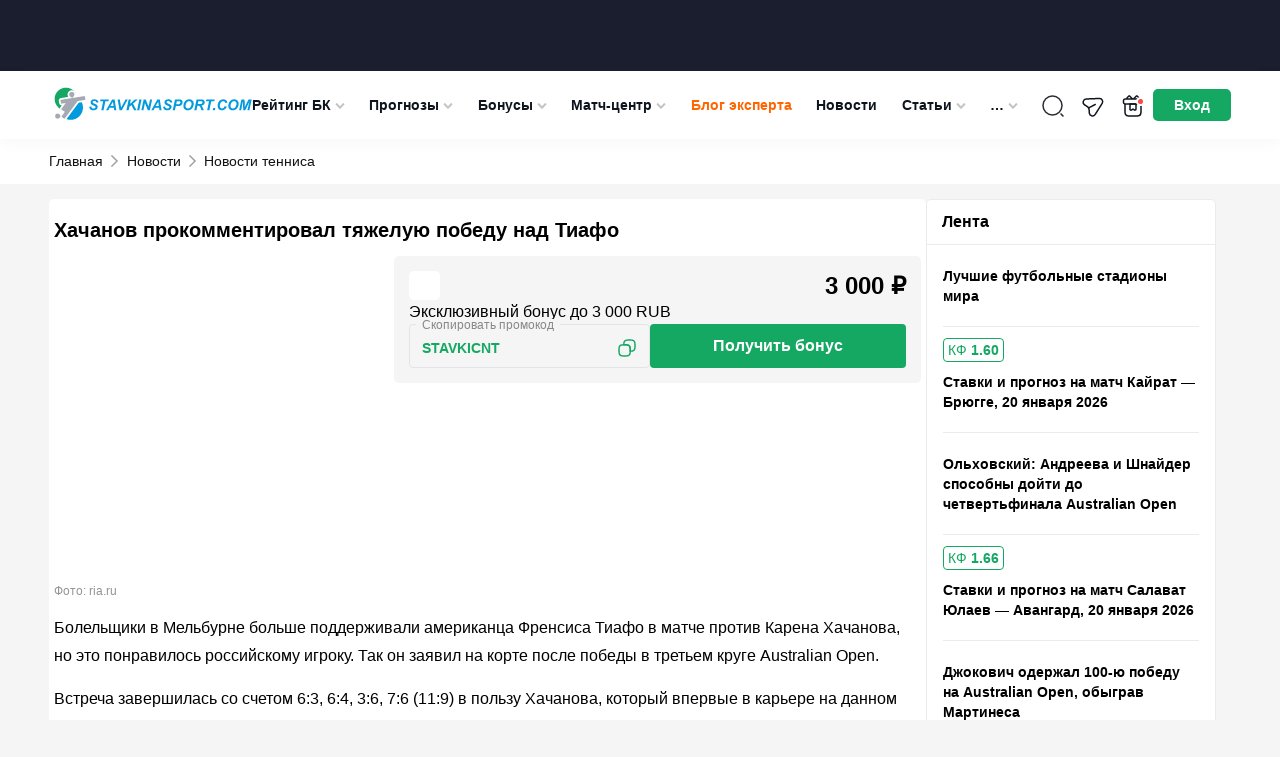

--- FILE ---
content_type: text/css
request_url: https://stavkinasport.com/wp-content/plugins/sportspress-pro/includes/sportspress/assets/css/sportspress.css
body_size: 3298
content:
/* SportsPress */

.sp-align-left {
	text-align: left;
}

.sp-align-right {
	text-align: right;
}

.sp-align-center {
	text-align: center;
}

/* Header */
.sp-header {
	position: relative;
	overflow: visible;
	z-index: 10000;
}

/* Templates */
.sp-template {
	margin-bottom: 1.5em;
}
.sp-template-profile-selector {
	clear: both;
	overflow: hidden;
}
.sp-template-logo,
.sp-template-photo {
	float: left;
	margin-bottom: 2em;
	margin-right: 2em;
	max-width: 50%;
}
.sp-template-event-logos {
	text-align: center;
}
.sp-template-details {
	display: inline;
}
.sp-template-details dl {
	overflow: hidden;
}

/* Tabs */
.sp-tab-menu {
	display: block;
	clear: both;
	padding: 0 5px;
	margin: 0 0 1.5em;
	list-style: none;
}
.sp-tab-menu-item {
	display: inline-block;
	margin: 0;
}
.sp-tab-menu-item a {
	display: block;
	margin: 0 10px;
	color: inherit;
	opacity: 0.5;
	transition: all .3s;
}
.sp-tab-menu-item a:focus {
	outline: none;
}
.sp-tab-menu-item-active a,
.sp-tab-menu-item a:hover {
	color: inherit;
	opacity: 1;
}
.sp-tab-content {
	display: none;
}

/* Profile selector */
.sp-template-profile-selector {
	text-align: right;
	margin-bottom: 0.5em;
}

/* Data Tables */
.sp-scrollable-table-wrapper {
	width: 100%;
	overflow: hidden;
	overflow-x: auto;
}
.sp-data-table {
	width: 100%;
	table-layout: auto;
	border-spacing: 0;
}
.sp-paginated-table {
	margin-bottom: 0;
}
.sp-data-table thead th {
	white-space: nowrap;
}
.sp-data-table thead .sorting,
.sp-data-table thead .sorting_asc,
.sp-data-table thead .sorting_desc,
.sp-data-table thead .sorting_asc_disabled,
.sp-data-table thead .sorting_desc_disabled {
	cursor: pointer;
	position: relative;
}
.sp-data-table tbody a {
	text-decoration: none;
}
.sp-data-table .sorting:after,
.sp-data-table .sorting_asc:after,
.sp-data-table .sorting_desc:after {
	font-family: dashicons;
	margin: 0 -.2em;
}
.sp-data-table .sorting:after {
	content: "\f156";
	color: transparent;
	position: absolute;
}
.sp-data-table .sorting_asc:after {
	content: "\f142";
	position: absolute;
}
.sp-data-table .sorting_desc:after {
	content: "\f140";
	position: absolute;
}
.sp-data-table .data-name {
	text-align: left;
}
.sp-data-table .data-number,
.sp-data-table .data-rank {
	width: 1px;
}
.sp-data-table .sp-checkbox {
	font-family: sportspress;
	vertical-align: bottom;
}

/* Post Content */
.sp-post-content {
	clear: both;
}

/* Pagination */
.sp-table-wrapper .dataTables_paginate {
	text-align: center;
}
.sp-table-wrapper .dataTables_paginate .paginate_button {
	margin: 0.5em;
	cursor: pointer;
	display: inline-block;
}
.sp-table-wrapper .dataTables_paginate .previous {
	float: left;
	margin-left: 0;
}
.sp-table-wrapper .dataTables_paginate .next {
	float: right;
	margin-right: 0;
}
.sp-table-wrapper .dataTables_paginate .current {
	opacity: 0.5;
	color: inherit;
	cursor: default;
}
.sp-table-wrapper .dataTables_paginate .disabled {
	opacity: 0;
	cursor: default;
}

/* Post Excerpt */
.sp-excerpt {
	display: block;
	margin-bottom: 1em;
}

/* League Table */
.sp-league-table td.has-logo {
	line-height: 2em;
}
.sp-league-table .team-logo {
	width: 2em;
	height: 2em;
	display: inline-block;
	vertical-align: middle;
	text-align: center;
}
.sp-league-table .data-name .team-logo {
	margin-right: 0.5em;
}
.sp-league-table .team-logo img {
	width: auto;
	height: auto;
	max-width: 2em;
	max-height: 2em;
}

/* Team Gallery */
.sp-template-team-gallery img {
  padding: 1em;
}

/* Player List */
.sp-player-list td {
	line-height: 2em;
}
.sp-player-list .data-name .player-photo,
.sp-player-list .data-name .player-flag,
.sp-player-list .data-team .team-logo {
	width: 2em;
	height: 2em;
	display: inline-block;
	vertical-align: middle;
	text-align: center;
}
.sp-player-list .data-name .player-photo,
.sp-player-list .data-name .player-flag {
	margin-right: 0.5em;
}
.sp-player-list .data-name .player-photo img,
.sp-player-list .data-name .player-flag img,
.sp-player-list .data-team .team-logo img {
	width: auto;
	height: auto;
	max-width: 2em;
	max-height: 2em;
}

/* Staff */
.sp-staff-role-delimiter {
	margin: 0 0.125em;
}

/* Button */
.sp-button {
	border: none;
	cursor: pointer;
}

/* Messages */
.sp-message {
	padding: 1em;
	border: 1px solid transparent;
	text-align: center;
}

/* Event Logos */
.sp-event-logos a {
	text-decoration: none;
	color: inherit;
}

.sp-event-logos img {
	display: inline !important;
	vertical-align: middle;
}

/* Events */
.sp-event-overview,
.sp-event-performance-tables {
	overflow: hidden;
	clear: both;
}

/* Event Logos */
.sp-event-logos .sp-team-logo {
	white-space: nowrap;
	display: block;
}

.sp-event-logos .sp-team-logo .sp-team-result {
	display: block;
	margin: 0.5em 0;
}

/* Event Venue */
.sp-event-venue thead th {
	white-space: normal;
}

/* Event Performance */
.sp-template-event-performance-icons thead {
	display: none;
}
.sp-event-performance .sub {
	background: rgba(0,0,0,0.05);
}
.sp-event-performance .sub-in,
.sp-event-performance .sub-out {
	cursor: default;
}
.sp-event-performance .sub-in:before,
.sp-event-performance .sub-out:before {
	font-family: dashicons;
}
.sp-event-performance .sub-in:before {
	content: "\f140";
}
.sp-event-performance .sub-out:before {
	content: "\f142";
}
.sp-event-performance .sp-performance-icons {
	width: 25%;
}
.sp-event-performance .sp-event-star {
	color: #f4d014;
}
.sp-event-performance .sp-event-star-number {
	margin-left: -20px;
	width: 20px;
	text-align: center;
	display: inline-block;
	font-size: smaller;
	line-height: 20px;
}

/* Event Performance (Icons) */
.sp-event-performance-teams .sp-template-event-performance-icons {
	box-sizing: border-box;
	width: 50%;
	float: left;
	clear: left;
	padding-right: 10px;
}

.sp-event-performance-teams .sp-template-event-performance-icons:nth-child(2n) {
	float: right;
	clear: right;
	padding-right: 0;
	padding-left: 10px;
}

.sp-template-event-performance-icons .sp-player-position {
	display: block;
}

/* Event Calendar */
.sp-event-calendar {
	border-spacing: 0;
}
.sp-event-calendar a {
	text-decoration: none;
}
.sp-event-calendar tbody td,
.sp-event-calendar thead th {
	text-align: center;
}
.sp-event-calendar #next {
	text-align: right;
}
.sp-event-calendar #prev {
	text-align: left;
}

/* Event List */
.sp-event-list .data-date date,
.sp-event-list .data-time date {
	display: none !important;
}
.sp-event-list .data-article {
	white-space: nowrap;
}
.sp-event-list .data-article a .dashicons {
	padding-right: 3px;
}
.sp-event-list .data-time,
.sp-event-list .data-results {
	white-space: nowrap;
}
.sp-event-list .data-home {
	text-align: right;
}
.sp-event-list .data-away {
	text-align: left;
}
.sp-event-list td.has-logo {
	line-height: 2em;
}
.sp-event-list .team-logo {
	width: 2em;
	height: 2em;
	margin-right: 0.5em;
	display: inline-block;
	vertical-align: middle;
	text-align: center;
}
.sp-event-list .team-logo img {
	width: auto;
	height: auto;
	max-width: 2em;
	max-height: 2em;
}
.sp-event-list .data-home img,
.sp-event-list .data-away img {
	display: inline-block;
	vertical-align: middle;
}
.sp-event-list .data-home img {
	margin-left: 8px;
}
.sp-event-list .data-away img {
	margin-right: 8px;
}
.sp-event-list-format-homeaway .data-time {
	text-align: center;
	padding-left: 1em;
	padding-right: 1em;
}

/* Event Blocks */
.sp-event-blocks thead {
	display: none;
}
.sp-event-blocks .sp-event-date,
.sp-event-blocks .sp-event-time,
.sp-event-blocks .sp-event-results,
.sp-event-blocks .sp-event-title {
	text-align: center;
	display: block;
	margin: 10px 0;
	clear: none;
}
.sp-event-blocks .sp-event-league,
.sp-event-blocks .sp-event-season,
.sp-event-blocks .sp-event-venue {
	text-align: center;
	margin: 0 20%;
	padding: 0 20px;
}
.sp-event-blocks .team-logo {
	margin: 10px;
	width: 20%;
	height: 4em;
	max-width: 6em;
	text-align: center;
}
.sp-event-blocks .logo-odd {
	float: left;
}
.sp-event-blocks .logo-even {
	float: right;
}
.sp-event-blocks .team-logo img {
	max-width: 100%;
	max-height: 100%;
	width: auto;
	height: auto;
}
.sp-fixtures-results {
	clear: both;
}
.widget .sp-event-blocks .sp-event-title {
	margin: 10px;
	padding: 0;
	clear: both;
}

span.sp_event_spec_label {
	font-weight: bold;
}

/* Event Logos Block */
.sp-template-event-logos-block .team-logo {
	float: none;
	max-width: none;
	width: 100%;
	height: auto;
	color: inherit;
}

.sp-template-event-logos-block .team-logo img {
	vertical-align: middle;
}

.sp-template-event-logos-block .sp-team-name {
	display: block;
	clear: both;
	vertical-align: middle;
	font-size: 28px;
}

.sp-template-event-logos-block .sp-event-results {
	font-size: 36px;
}

/* Event Form */
.sp-form-events {
	text-align: center;
}

.sp-form-events .sp-form-event-link {
	display: inline-block;
	text-align: center;
	vertical-align: text-top;
	line-height: 1.5em;
	width: 1.5em;
	margin: 0 0 0.25em;
	color: #fff !important;
	font-weight: normal;
}

.sp-form-events .sp-form-event-link:hover {
	color: #fff !important;
}

/* Countdowns */
.sp-template-countdown .event-image img {
	display: block;
	margin: 0 auto;
}
.sp-template-countdown .event-name {
	clear: both;
	overflow: hidden;
}
.sp-template-countdown .team-logo {
	width: 20%;
	height: auto;
	max-width: 4em;
}
.sp-template-countdown .logo-odd {
	float: left;
	margin-right: 10px;
}
.sp-template-countdown .logo-even {
	float: right;
	margin-left: 10px;
}
.sp-template-countdown .team-logo img {
	max-width: 100%;
	max-height: 100%;
	width: auto;
	height: auto;
}
.sp-template-countdown .sp-countdown {
	clear: both;
}

/* Google Maps */
.sp-google-map-container {
	position: relative;
}
.sp-google-map {
	width: 100%;
	height: 320px;
}
.sp-google-map-link {
	content: '';
	display: block;
	position: absolute;
	top: 0;
	right: 0;
	bottom: 0;
	left: 0;
	background: url(../images/maps/pin.png) no-repeat center center;
	background-size: 26px 82px;
}
.sp-google-map img {
	max-width: none !important;
}
.sp-venue-map {
	margin-bottom: 4em;
}

/* View All */
.sp-view-all-link {
	display: block;
	margin-top: 0.5em;
}

/* Highlight & Heading */
.sp-highlight,
.sp-heading {
	font-weight: bold;
}

/* Hidden Responsive Element */
.sp-desktop {
	display: none;
}

/* Admin Bar */
#wpadminbar #wp-admin-bar-sportspress>.ab-item:before {
	font-family: sportspress, dashicons;
}

#wpadminbar #wp-admin-bar-sportspress>.ab-item:before {
	content: "\f111";
	top: 2px;
}

/* Media Queries */
@media screen and (min-width: 801px) {
	/* Widget Alignment */
	.sp-widget-align-none {
		clear: both;
	}
	.sp-widget-align-left {
		width: 50%;
		float: left;
		clear: left;
		padding-right: 10px;
		box-sizing: border-box;
	}
	.sp-widget-align-right {
		width: 50%;
		float: right;
		clear: right;
		padding-left: 10px;
		box-sizing: border-box;
	}

	/* Hidden Responsive Element */
	.sp-desktop {
		display: block;
	}
	.sp-mobile {
		display: none;
	}
}

@media screen and (min-width: 601px) {
	.sp-event-logos .sp-team-logo {
		display: inline-block;
	}

	.sp-event-logos-2 .sp-team-logo {
		display: inline;
	}

	.sp-event-logos-2 .sp-team-logo .sp-team-result {
		display: inline-block;
		margin: 0 0.25em;
	}

	.sp-template-logo + .sp-post-content {
		clear: left;
	}

	.sp-template-photo + .sp-post-content {
		clear: none;
	}

	.sp-template-event-logos-block .team-logo {
		width: 33%;
		white-space: nowrap;
		overflow: hidden;
		text-overflow: ellipsis;
	}

	.sp-template-event-logos-block .team-logo img {
		height: 100px;
	}

	.sp-template-event-logos-block .logo-odd {
		text-align: left;
		float: left;
	}

	.sp-template-event-logos-block .logo-even {
		text-align: right;
		float: right;
	}

	.sp-template-event-logos-block .logo-odd img {
		margin-right: 10px;
	}

	.sp-template-event-logos-block .logo-even img {
		margin-left: 10px;
	}

	.sp-template-event-logos-block .sp-team-name {
		display: inline;
		clear: none;
	}
}
